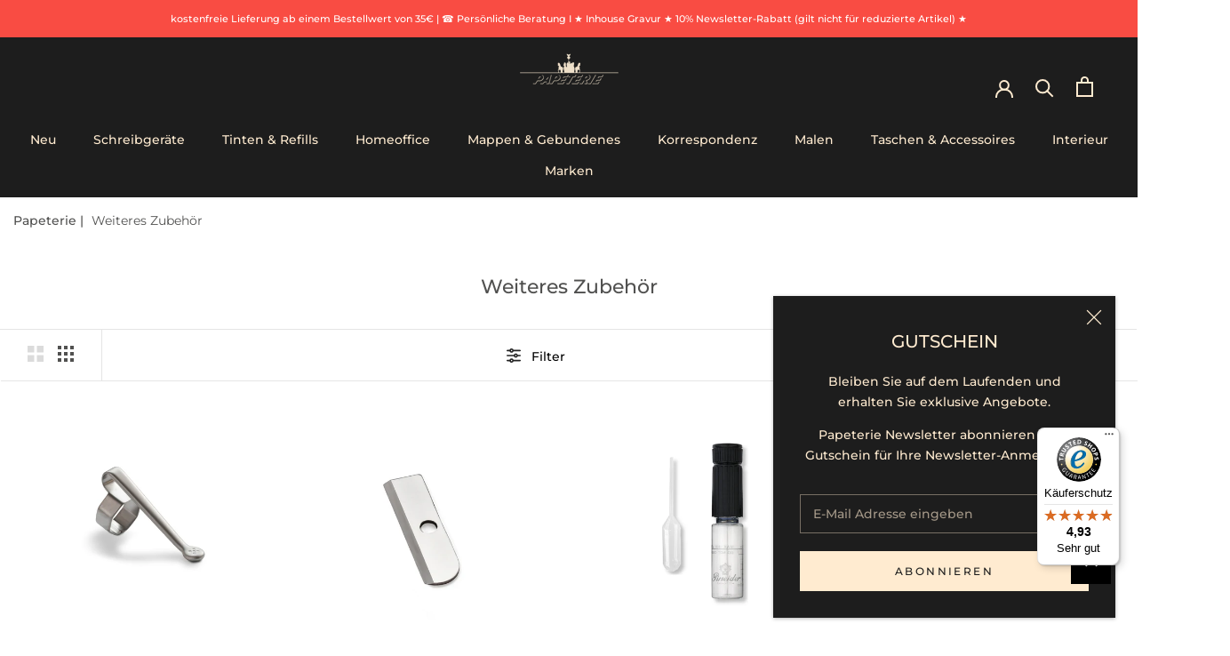

--- FILE ---
content_type: text/javascript; charset=utf-8
request_url: https://services.mybcapps.com/bc-sf-filter/filter?t=1768699874322&_=pf&shop=papeterie-berlin.myshopify.com&page=1&limit=48&sort=best-selling&display=grid&collection_scope=269178011709&tag=&product_available=false&variant_available=false&build_filter_tree=true&check_cache=true&sid=646bab85-f6d3-4061-97f2-d6c1249ea8a8&callback=BoostPFSFilterCallback&event_type=init
body_size: 5956
content:
/**/ typeof BoostPFSFilterCallback === 'function' && BoostPFSFilterCallback({"total_product":10,"total_collection":0,"total_page":0,"from_cache":false,"products":[{"body_html":"Clip it! Das passende Accessoire für die Schreibgeräte der LGNDR TWYST-Serie.","skus":["361386"],"available":true,"created_at":"2023-09-07T07:11:53Z","review_count":0,"variants":[{"merged_options":["title:Default Title"],"inventory_quantity":1,"image":null,"original_merged_options":["title:Default Title"],"compare_at_price":null,"inventory_management":"shopify","available":true,"weight":0,"title":"Default Title","inventory_policy":"deny","weight_unit":"kg","price":"8.00","id":46957062029654,"sku":"361386","barcode":"4004117568299"}],"media":[],"title":"LGNDR Pen Clip","price_min":8,"images_info":[{"src":"https://cdn.shopify.com/s/files/1/0559/9405/6765/files/349117-lGNDR-pen-clip-1500x.jpg?v=1694075659","width":1500,"alt":null,"id":44297978184022,"position":1,"height":1500},{"src":"https://cdn.shopify.com/s/files/1/0559/9405/6765/files/349117-LGNDR-pen-clip-in-use-1500x.jpg?v=1694075659","width":1500,"alt":null,"id":44297978216790,"position":2,"height":1500}],"review_ratings":0,"template_suffix":null,"updated_at":"2025-07-08T18:35:48Z","collections":[{"template_suffix":"legendaer-marke-vorschalt","handle":"legendar","id":605810426198,"sort_value":"000000000002","title":"Legendär"},{"template_suffix":"pap-hn-markenuebersicht","handle":"marken","id":269177290813,"sort_value":"juu","title":"Marken"},{"template_suffix":"pap-tr-marken-alle","handle":"tinten-minen-refills-alle-marken","id":269186859069,"sort_value":"r2","title":"PAP TR  Alle Marken entdecken"},{"template_suffix":"pap-category-all-products","handle":"tinten-refills-alle-produkttypen","id":269177847869,"sort_value":"r6","title":"PAP TR Alle Produkttypen"},{"template_suffix":"pap-category-all-products","handle":"nachfuellung-refills-weiteres-zubehoer","id":269178011709,"sort_value":"3w","title":"PAP TR Weiteres Zubehör"},{"template_suffix":"pap-hn-tinten-refills","handle":"tinten-refills","id":269176406077,"sort_value":"r6","title":"Tinten & Refills"},{"template_suffix":"","handle":"vollpreis-produkte","id":668106916182,"sort_value":"o1h","title":"Vollpreis-Produkte"}],"vendor":"Kaweco","percent_sale_min":0,"best_selling_rank":999999,"html":{"theme_id":0,"value":""},"id":8514750972246,"published_at":"2023-09-07T08:36:04Z","rio_ratings":[],"images":{"1":"https://cdn.shopify.com/s/files/1/0559/9405/6765/files/349117-lGNDR-pen-clip-1500x.jpg?v=1694075659","2":"https://cdn.shopify.com/s/files/1/0559/9405/6765/files/349117-LGNDR-pen-clip-in-use-1500x.jpg?v=1694075659"},"options_with_values":[{"original_name":"title","values":[{"image":null,"title":"Default Title"}],"name":"title","label":"Title","position":1}],"handle":"lgndr-pen-clip","compare_at_price_min":null,"barcodes":["4004117568299"],"tags":["filterFarbe-Silber","Legendär","Legendär Kollektion Schreibgeräte","Marken","PAP TR  Alle Marken entdecken","PAP TR Alle Produkttypen","PAP TR Weiteres Zubehör","Tinten & Refills"],"published_scope":"global","metafields":[],"product_type":"Schreibgerät Zubehör","locations":[],"position":null,"compare_at_price_max":null,"product_category":"Uncategorized","price_max":8},{"body_html":" ...auf zur nächsten Runde! Die \"Tonne\" ist noch gut in Schuss, das Messer stumpf? Mit dem Kreuzschraubenzieher einfach aufschrauben und das Messerchen austauschen! ","skus":["DX12N"],"available":true,"created_at":"2022-02-07T04:30:30Z","review_count":0,"variants":[{"merged_options":["title:Default Title"],"inventory_quantity":2,"image":null,"original_merged_options":["title:Default Title"],"compare_at_price":null,"inventory_management":"shopify","available":true,"weight":0,"title":"Default Title","inventory_policy":"deny","weight_unit":"kg","price":"2.00","id":39714099986493,"sku":"DX12N","barcode":"4026636000128"}],"media":[],"title":"Ersatzmesser für Anspitzer","price_min":2,"images_info":[{"src":"https://cdn.shopify.com/s/files/1/0559/9405/6765/products/DX12N_DUX_Ersatzmesser_VS01_1100x1100_4f28dbb0-c781-4380-a180-7b135c911e50.jpg?v=1648528010","width":1122,"alt":"DX12N_DUX_Ersatzmesser_VS01_1100x1100","id":21151164661821,"position":1,"height":1122}],"review_ratings":0,"template_suffix":null,"updated_at":"2025-12-15T16:13:01Z","collections":[{"template_suffix":"pap-category-all-products","handle":"homeoffice-schreiben-zubehoer","id":269192233021,"sort_value":"70i","title":"PAP HO Schreiben & Zubehör"},{"template_suffix":"pap-hn-markenuebersicht","handle":"marken","id":269177290813,"sort_value":"92k","title":"Marken"},{"template_suffix":null,"handle":"dux","id":269190332477,"sort_value":"0pk","title":"Dux"},{"template_suffix":"pap-category-all-products","handle":"homeoffice-schreiben-spitzen-radieren","id":269192331325,"sort_value":"3x4","title":"PAP HO Spitzen & Radieren"},{"template_suffix":"pap-category-all-products","handle":"malen-anspitzer-spitzmaschinen","id":269193576509,"sort_value":"1w32","title":"PAP MA Anspitzer & Spitzmaschinen"},{"template_suffix":"pap-category-all-products","handle":"weitere-marken-tinten-refills","id":269187317821,"sort_value":"0n0a","title":"PAP TR Weitere Marken"},{"template_suffix":"pap-hn-homeoffice","handle":"homeoffice","id":269192200253,"sort_value":"co","title":"Homeoffice"},{"template_suffix":"pap-hn-malen","handle":"malen","id":269184237629,"sort_value":"411y","title":"Malen"},{"template_suffix":"pap-tr-marken-alle","handle":"tinten-minen-refills-alle-marken","id":269186859069,"sort_value":"93e","title":"PAP TR  Alle Marken entdecken"},{"template_suffix":"pap-category-all-products","handle":"tinten-refills-alle-produkttypen","id":269177847869,"sort_value":"976","title":"PAP TR Alle Produkttypen"},{"template_suffix":"pap-category-all-products","handle":"weitere-marken-homeoffice","id":269192527933,"sort_value":"00017","title":"PAP HO Weitere Marken"},{"template_suffix":"pap-category-all-products","handle":"homeoffice-alle-marken","id":269192265789,"sort_value":"6t4","title":"PAP HO Alle Marken entdecken"},{"template_suffix":"pap-category-all-products","handle":"nachfuellung-refills-weiteres-zubehoer","id":269178011709,"sort_value":"201j","title":"PAP TR Weiteres Zubehör"},{"template_suffix":"pap-hn-tinten-refills","handle":"tinten-refills","id":269176406077,"sort_value":"976","title":"Tinten & Refills"},{"template_suffix":"","handle":"vollpreis-produkte","id":668106916182,"sort_value":"57q9","title":"Vollpreis-Produkte"}],"vendor":"Dux","percent_sale_min":0,"best_selling_rank":999999,"html":{"theme_id":0,"value":""},"id":6709849227325,"published_at":"2022-02-07T04:30:30Z","rio_ratings":[],"images":{"1":"https://cdn.shopify.com/s/files/1/0559/9405/6765/products/DX12N_DUX_Ersatzmesser_VS01_1100x1100_4f28dbb0-c781-4380-a180-7b135c911e50.jpg?v=1648528010"},"options_with_values":[{"original_name":"title","values":[{"image":null,"title":"Default Title"}],"name":"title","label":"Title","position":1}],"handle":"ersatzmesser-fur-anspitzer","compare_at_price_min":null,"barcodes":["4026636000128"],"tags":["Dux","filterFarbe-Silber","Homeoffice","Malen","Marken","PAP HO Alle Marken entdecken","PAP HO Schreiben & Zubehör","PAP HO Spitzen & Radieren","PAP HO Weitere Marken","PAP MA Anspitzer & Spitzmaschinen","PAP TR  Alle Marken entdecken","PAP TR Alle Produkttypen","PAP TR Weitere Marken","PAP TR Weiteres Zubehör","Sonstige","Spitzmaschinen + Anspitzer","Tinten & Refills"],"published_scope":"global","metafields":[],"product_type":"Anspitzer + Spitzmaschinen","locations":[],"position":null,"compare_at_price_max":null,"product_category":null,"price_max":2},{"body_html":"Gute Idee! Der Stiftfüller wurde entwickelt, um alle oder fast alle auf dem Markt erhältlichen Schreibgeräte sowohl mit Patrone als auch mit einem Kolben einfach und sicher zu füllen, selbst wenn nur eine geringe Menge Tinte verfügbar ist. Mit dem Stiftfüller können Sie die Stifte mit Hebel, Vakuum, Kolben, Konverter und sogar der sehr alten Pipettenfüllung befüllen. Er ist mit einem Schraubensystem ausgestattet, mit dem der Stift während des Füllens am Stiftfüller befestigt wird. Im Lieferumfang ist eine Stiftlehre enthalten, mit der überprüft werden kann, ob der Stift zwischen der von uns getesteten Mindest- und Höchstgröße liegt.","skus":["99192"],"available":false,"created_at":"2022-02-05T13:42:03Z","review_count":0,"variants":[{"merged_options":["title:Default Title"],"inventory_quantity":0,"image":null,"original_merged_options":["title:Default Title"],"compare_at_price":null,"inventory_management":"shopify","available":false,"weight":0,"title":"Default Title","inventory_policy":"deny","weight_unit":"kg","price":"25.00","id":39711617941565,"sku":"99192","barcode":"16914599192"}],"media":[],"title":"Reisetintenfass - Pen Filler","price_min":25,"images_info":[{"src":"https://cdn.shopify.com/s/files/1/0559/9405/6765/products/99192_PINE_Reisetintenfass_VS01_1200x12000_f051699a-336d-4d41-aaa7-56d033959c20.jpg?v=1648512015","width":1200,"alt":"99192_PINE_Reisetintenfass_VS01_1200x12000","id":21150627495997,"position":1,"height":1200},{"src":"https://cdn.shopify.com/s/files/1/0559/9405/6765/products/99192_PINE_Reisetintenfass_02_1200x1200_6480369e-5148-4968-a714-3c7d3963bd5f.jpg?v=1648512015","width":1200,"alt":"99192_PINE_Reisetintenfass_02_1200x1200","id":21150627528765,"position":2,"height":1200}],"review_ratings":0,"template_suffix":"","updated_at":"2026-01-09T15:02:45Z","collections":[{"template_suffix":"pap-category-all-products","handle":"weitere-marken-tinten-refills","id":269187317821,"sort_value":"0b","title":"PAP TR Weitere Marken"},{"template_suffix":"pap-category-all-products","handle":"nachfuellung-refills-tintenfaesser","id":269191577661,"sort_value":"0q9","title":"PAP TR Tintenfässer"},{"template_suffix":"pap-hn-markenuebersicht","handle":"marken","id":269177290813,"sort_value":"q0r","title":"Marken"},{"template_suffix":null,"handle":"pineider","id":269189349437,"sort_value":"0a","title":"Pineider"},{"template_suffix":"pap-tr-marken-alle","handle":"tinten-minen-refills-alle-marken","id":269186859069,"sort_value":"1w","title":"PAP TR  Alle Marken entdecken"},{"template_suffix":"pap-category-all-products","handle":"tinten-refills-alle-produkttypen","id":269177847869,"sort_value":"1z","title":"PAP TR Alle Produkttypen"},{"template_suffix":"pap-category-all-products","handle":"nachfuellung-refills-weiteres-zubehoer","id":269178011709,"sort_value":"0n","title":"PAP TR Weiteres Zubehör"},{"template_suffix":"","handle":"vollpreis-produkte","id":668106916182,"sort_value":"14o","title":"Vollpreis-Produkte"}],"vendor":"Pineider","percent_sale_min":0,"best_selling_rank":999999,"html":{"theme_id":0,"value":""},"id":6708915011645,"published_at":"2022-02-05T13:42:03Z","rio_ratings":[],"images":{"1":"https://cdn.shopify.com/s/files/1/0559/9405/6765/products/99192_PINE_Reisetintenfass_VS01_1200x12000_f051699a-336d-4d41-aaa7-56d033959c20.jpg?v=1648512015","2":"https://cdn.shopify.com/s/files/1/0559/9405/6765/products/99192_PINE_Reisetintenfass_02_1200x1200_6480369e-5148-4968-a714-3c7d3963bd5f.jpg?v=1648512015"},"options_with_values":[{"original_name":"title","values":[{"image":null,"title":"Default Title"}],"name":"title","label":"Title","position":1}],"handle":"reisetintenfass-pen-filler","compare_at_price_min":null,"barcodes":["16914599192"],"tags":["Marken","PAP TR  Alle Marken entdecken","PAP TR Alle Produkttypen","PAP TR Tintenfässer","PAP TR Weitere Marken","PAP TR Weiteres Zubehör","Pineider","Sonstige"],"published_scope":"global","metafields":[],"product_type":"Tintenfass","locations":[],"position":null,"compare_at_price_max":null,"product_category":null,"price_max":25},{"body_html":" Gut gepflegt,... ist das halbe Schriftbild. Auch Federn brauchen Reinigung und Pflege. Das Nib Cleaning Fluid von Diamine hilft dabei. ","skus":["DIA1223"],"available":true,"created_at":"2022-02-05T13:05:09Z","review_count":0,"variants":[{"merged_options":["title:Default Title"],"inventory_quantity":1,"image":null,"original_merged_options":["title:Default Title"],"compare_at_price":null,"inventory_management":"shopify","available":true,"weight":0,"title":"Default Title","inventory_policy":"deny","weight_unit":"kg","price":"7.90","id":39711573278781,"sku":"DIA1223","barcode":"5061023494097"}],"media":[],"title":"NIB CLEANING FLUID 30ml","price_min":7.9,"images_info":[{"src":"https://cdn.shopify.com/s/files/1/0559/9405/6765/products/DIA1223_Nib_Cleaner_Ink_VS01_1100x1100_0b2f6b97-13bc-4e9c-bc55-8f7e54a1e43e.jpg?v=1648509959","width":1100,"alt":"DIA1223_Nib_Cleaner_Ink_VS01_1100x1100","id":21150515658813,"position":1,"height":1100}],"review_ratings":0,"template_suffix":"","updated_at":"2025-12-31T10:52:58Z","collections":[{"template_suffix":"pap-category-all-products","handle":"diamine-tinten-refills","id":269187088445,"sort_value":"0ns","title":"PAP TR Diamine"},{"template_suffix":"pap-hn-markenuebersicht","handle":"marken","id":269177290813,"sort_value":"o6d","title":"Marken"},{"template_suffix":"pap-tr-marken-alle","handle":"tinten-minen-refills-alle-marken","id":269186859069,"sort_value":"3g1","title":"PAP TR  Alle Marken entdecken"},{"template_suffix":"pap-category-all-products","handle":"tinten-refills-alle-produkttypen","id":269177847869,"sort_value":"3i1","title":"PAP TR Alle Produkttypen"},{"template_suffix":"pap-marke-diamine","handle":"diamine","id":269189283901,"sort_value":"0t6","title":"Diamine"},{"template_suffix":"pap-category-all-products","handle":"nachfuellung-refills-weiteres-zubehoer","id":269178011709,"sort_value":"0z","title":"PAP TR Weiteres Zubehör"},{"template_suffix":"pap-hn-tinten-refills","handle":"tinten-refills","id":269176406077,"sort_value":"3h1","title":"Tinten & Refills"},{"template_suffix":"","handle":"vollpreis-produkte","id":668106916182,"sort_value":"1vc","title":"Vollpreis-Produkte"}],"vendor":"Diamine","percent_sale_min":0,"best_selling_rank":999999,"html":{"theme_id":0,"value":""},"id":6708900855869,"published_at":"2022-02-05T13:05:09Z","rio_ratings":[],"images":{"1":"https://cdn.shopify.com/s/files/1/0559/9405/6765/products/DIA1223_Nib_Cleaner_Ink_VS01_1100x1100_0b2f6b97-13bc-4e9c-bc55-8f7e54a1e43e.jpg?v=1648509959"},"options_with_values":[{"original_name":"title","values":[{"image":null,"title":"Default Title"}],"name":"title","label":"Title","position":1}],"handle":"nib-cleaning-fluid-30ml","compare_at_price_min":null,"barcodes":["5061023494097"],"tags":["Diamine","Füllfederhalter","Marken","PAP TR  Alle Marken entdecken","PAP TR Alle Produkttypen","PAP TR Diamine","PAP TR Weiteres Zubehör","Sonstige","Tinten & Refills","Transparent"],"published_scope":"global","metafields":[],"product_type":"Schreibgerät Zubehör","locations":[],"position":null,"compare_at_price_max":null,"product_category":"Uncategorized","price_max":7.9},{"body_html":" Clip it! Wenn Sie Ihr Kaweco Schreibgerät lieber mit einem Clip nutzen möchten, gibt es diesen optional als Ergänzung. Das Modell NOSTALGIE kommt mit geschwungenen Linen und erinnert an einen Schwanenhals. Er trägt ein dezentes Logo, ist in vergoldet, aus Chrom oder in Bronze erhältlich. Der Clip passt auf alle Modelle der Serien SPORT, KALLIGRAFIE und SKETCH UP. Einfach aufschieben und er ist einsatzbereit. ","skus":["K2713"],"available":true,"created_at":"2022-02-05T12:09:14Z","review_count":0,"variants":[{"merged_options":["title:Default Title"],"inventory_quantity":2,"image":null,"original_merged_options":["title:Default Title"],"compare_at_price":null,"inventory_management":"shopify","available":true,"weight":0,"title":"Default Title","inventory_policy":"deny","weight_unit":"kg","price":"5.95","id":39711510003773,"sku":"K2713","barcode":"4250278608514"}],"media":[],"title":"SPORT Nostalgie Aufsteck-Clip 8-Kant Oktagonal Bronze","price_min":5.95,"images_info":[{"src":"https://cdn.shopify.com/s/files/1/0559/9405/6765/products/K2713_Clip_Oktagonal_nostalgie_Bronze_VS01_860x860_b89b3cb6-72c4-4ba9-9c6f-93e4e393ec71.jpg?v=1648506873","width":860,"alt":"K2713_Clip_Oktagonal_nostalgie_Bronze_VS01_860x860","id":21150232051773,"position":1,"height":860}],"review_ratings":0,"template_suffix":null,"updated_at":"2025-06-27T13:36:03Z","collections":[{"template_suffix":"pap-category-all-products","handle":"kaweco-tinten-refills","id":269186957373,"sort_value":"3b","title":"PAP TR Kaweco"},{"template_suffix":"pap-hn-markenuebersicht","handle":"marken","id":269177290813,"sort_value":"spw","title":"Marken"},{"template_suffix":"pap-tr-marken-alle","handle":"tinten-minen-refills-alle-marken","id":269186859069,"sort_value":"ec","title":"PAP TR  Alle Marken entdecken"},{"template_suffix":null,"handle":"kaweco","id":269189644349,"sort_value":"6m","title":"Kaweco"},{"template_suffix":"pap-category-all-products","handle":"tinten-refills-alle-produkttypen","id":269177847869,"sort_value":"eq","title":"PAP TR Alle Produkttypen"},{"template_suffix":"pap-category-all-products","handle":"nachfuellung-refills-weiteres-zubehoer","id":269178011709,"sort_value":"31","title":"PAP TR Weiteres Zubehör"},{"template_suffix":"pap-hn-tinten-refills","handle":"tinten-refills","id":269176406077,"sort_value":"eq","title":"Tinten & Refills"},{"template_suffix":"","handle":"vollpreis-produkte","id":668106916182,"sort_value":"al","title":"Vollpreis-Produkte"}],"vendor":"Kaweco","percent_sale_min":0,"best_selling_rank":999999,"html":{"theme_id":0,"value":""},"id":6708877951037,"published_at":"2022-02-05T12:09:14Z","rio_ratings":[],"images":{"1":"https://cdn.shopify.com/s/files/1/0559/9405/6765/products/K2713_Clip_Oktagonal_nostalgie_Bronze_VS01_860x860_b89b3cb6-72c4-4ba9-9c6f-93e4e393ec71.jpg?v=1648506873"},"options_with_values":[{"original_name":"title","values":[{"image":null,"title":"Default Title"}],"name":"title","label":"Title","position":1}],"handle":"sport-nostalgie-aufsteck-clip-8-kant-oktagonal-bronze","compare_at_price_min":null,"barcodes":["4250278608514"],"tags":["Bronze","Kaweco","Marken","PAP TR  Alle Marken entdecken","PAP TR Alle Produkttypen","PAP TR Kaweco","PAP TR Weiteres Zubehör","Sonstige","Tinten & Refills"],"published_scope":"global","metafields":[],"product_type":"Schreibgerät Zubehör","locations":[],"position":null,"compare_at_price_max":null,"product_category":null,"price_max":5.95},{"body_html":" Clip it! Wenn Sie Ihr Kaweco Schreibgerät lieber mit einem Clip nutzen möchten, gibt es diesen optional als Ergänzung. Das Modell NOSTALGIE kommt mit geschwungenen Linen und erinnert an einen Schwanenhals. Er trägt ein dezentes Logo, ist in vergoldet, aus Chrom oder in Bronze erhältlich. Der Clip passt auf alle Modelle der Serien SPORT, KALLIGRAFIE und SKETCH UP. Einfach aufschieben und er ist einsatzbereit. ","skus":["K2712"],"available":true,"created_at":"2022-02-05T12:09:09Z","review_count":0,"variants":[{"merged_options":["title:Default Title"],"inventory_quantity":4,"image":null,"original_merged_options":["title:Default Title"],"compare_at_price":null,"inventory_management":"shopify","available":true,"weight":0,"title":"Default Title","inventory_policy":"deny","weight_unit":"kg","price":"5.95","id":39711509971005,"sku":"K2712","barcode":"4250278608507"}],"media":[],"title":"SPORT Nostalgie Aufsteck-Clip 8-Kant Oktagonal Vergoldet","price_min":5.95,"images_info":[{"src":"https://cdn.shopify.com/s/files/1/0559/9405/6765/products/K2712_Clip_Oktagonal_nostalgie_vergoldet_VS01_860x860_fac812c9-2d04-4e52-b04c-c7af89df1e83.jpg?v=1648506866","width":860,"alt":"K2712_Clip_Oktagonal_nostalgie_vergoldet_VS01_860x860","id":21150231527485,"position":1,"height":860}],"review_ratings":0,"template_suffix":null,"updated_at":"2026-01-17T19:41:36Z","collections":[{"template_suffix":"pap-category-all-products","handle":"kaweco-tinten-refills","id":269186957373,"sort_value":"10n0b","title":"PAP TR Kaweco"},{"template_suffix":"pap-hn-markenuebersicht","handle":"marken","id":269177290813,"sort_value":"sql","title":"Marken"},{"template_suffix":"pap-tr-marken-alle","handle":"tinten-minen-refills-alle-marken","id":269186859069,"sort_value":"3g7","title":"PAP TR  Alle Marken entdecken"},{"template_suffix":null,"handle":"kaweco","id":269189644349,"sort_value":"0ja43","title":"Kaweco"},{"template_suffix":"pap-category-all-products","handle":"tinten-refills-alle-produkttypen","id":269177847869,"sort_value":"3i7","title":"PAP TR Alle Produkttypen"},{"template_suffix":"pap-category-all-products","handle":"nachfuellung-refills-weiteres-zubehoer","id":269178011709,"sort_value":"1","title":"PAP TR Weiteres Zubehör"},{"template_suffix":"pap-hn-tinten-refills","handle":"tinten-refills","id":269176406077,"sort_value":"3h7","title":"Tinten & Refills"},{"template_suffix":"","handle":"vollpreis-produkte","id":668106916182,"sort_value":"1w0l","title":"Vollpreis-Produkte"}],"vendor":"Kaweco","percent_sale_min":0,"best_selling_rank":999999,"html":{"theme_id":0,"value":""},"id":6708877918269,"published_at":"2022-02-05T12:09:09Z","rio_ratings":[],"images":{"1":"https://cdn.shopify.com/s/files/1/0559/9405/6765/products/K2712_Clip_Oktagonal_nostalgie_vergoldet_VS01_860x860_fac812c9-2d04-4e52-b04c-c7af89df1e83.jpg?v=1648506866"},"options_with_values":[{"original_name":"title","values":[{"image":null,"title":"Default Title"}],"name":"title","label":"Title","position":1}],"handle":"sport-nostalgie-aufsteck-clip-8-kant-oktagonal-vergoldet","compare_at_price_min":null,"barcodes":["4250278608507"],"tags":["Gold","Kaweco","Marken","PAP TR  Alle Marken entdecken","PAP TR Alle Produkttypen","PAP TR Kaweco","PAP TR Weiteres Zubehör","Sonstige","Tinten & Refills"],"published_scope":"global","metafields":[],"product_type":"Schreibgerät Zubehör","locations":[],"position":null,"compare_at_price_max":null,"product_category":null,"price_max":5.95},{"body_html":" Clip it! Wenn Sie Ihr Kaweco Schreibgerät lieber mit einem Clip nutzen möchten, gibt es diesen optional als Ergänzung. Das Modell NOSTALGIE kommt mit geschwungenen Linen und erinnert an einen Schwanenhals. Er trägt ein dezentes Logo, ist in vergoldet, aus Chrom oder in Bronze erhältlich. Der Clip passt auf alle Modelle der Serien SPORT, KALLIGRAFIE und SKETCH UP. Einfach aufschieben und er ist einsatzbereit. ","skus":["K2711"],"available":true,"created_at":"2022-02-05T12:08:52Z","review_count":0,"variants":[{"merged_options":["title:Default Title"],"inventory_quantity":6,"image":null,"original_merged_options":["title:Default Title"],"compare_at_price":null,"inventory_management":"shopify","available":true,"weight":0,"title":"Default Title","inventory_policy":"deny","weight_unit":"kg","price":"5.95","id":39711509839933,"sku":"K2711","barcode":"4250278608491"}],"media":[],"title":"SPORT Nostalgie Aufsteck-Clip 8-Kant Oktagonal Chrom","price_min":5.95,"images_info":[{"src":"https://cdn.shopify.com/s/files/1/0559/9405/6765/products/K2711_Clip_Oktagonal_nostalgie_chrom_VS01_860x860_2f5d72c1-76c6-4537-abc4-f9af38c90cea.jpg?v=1648506848","width":860,"alt":"K2711_Clip_Oktagonal_nostalgie_chrom_VS01_860x860","id":21150227890237,"position":1,"height":860}],"review_ratings":0,"template_suffix":null,"updated_at":"2025-12-19T19:31:48Z","collections":[{"template_suffix":"pap-category-all-products","handle":"kaweco-tinten-refills","id":269186957373,"sort_value":"20100c","title":"PAP TR Kaweco"},{"template_suffix":"pap-hn-markenuebersicht","handle":"marken","id":269177290813,"sort_value":"sq","title":"Marken"},{"template_suffix":"pap-tr-marken-alle","handle":"tinten-minen-refills-alle-marken","id":269186859069,"sort_value":"872","title":"PAP TR  Alle Marken entdecken"},{"template_suffix":null,"handle":"kaweco","id":269189644349,"sort_value":"1m0000c","title":"Kaweco"},{"template_suffix":"pap-category-all-products","handle":"tinten-refills-alle-produkttypen","id":269177847869,"sort_value":"8b2","title":"PAP TR Alle Produkttypen"},{"template_suffix":"pap-category-all-products","handle":"nachfuellung-refills-weiteres-zubehoer","id":269178011709,"sort_value":"201","title":"PAP TR Weiteres Zubehör"},{"template_suffix":"pap-hn-tinten-refills","handle":"tinten-refills","id":269176406077,"sort_value":"8b2","title":"Tinten & Refills"},{"template_suffix":"","handle":"vollpreis-produkte","id":668106916182,"sort_value":"4i0m","title":"Vollpreis-Produkte"}],"vendor":"Kaweco","percent_sale_min":0,"best_selling_rank":999999,"html":{"theme_id":0,"value":""},"id":6708877852733,"published_at":"2022-02-05T12:08:52Z","rio_ratings":[],"images":{"1":"https://cdn.shopify.com/s/files/1/0559/9405/6765/products/K2711_Clip_Oktagonal_nostalgie_chrom_VS01_860x860_2f5d72c1-76c6-4537-abc4-f9af38c90cea.jpg?v=1648506848"},"options_with_values":[{"original_name":"title","values":[{"image":null,"title":"Default Title"}],"name":"title","label":"Title","position":1}],"handle":"sport-nostalgie-aufsteck-clip-8-kant-oktagonal-chrom","compare_at_price_min":null,"barcodes":["4250278608491"],"tags":["filterFarbe-Silber","Kaweco","Marken","PAP TR  Alle Marken entdecken","PAP TR Alle Produkttypen","PAP TR Kaweco","PAP TR Weiteres Zubehör","Sonstige","Tinten & Refills"],"published_scope":"global","metafields":[],"product_type":"Schreibgerät Zubehör","locations":[],"position":null,"compare_at_price_max":null,"product_category":null,"price_max":5.95},{"body_html":" Clip it! Wenn Sie Ihr Kaweco Schreibgerät lieber mit einem Clip nutzen möchten, gibt es diesen optional als Ergänzung. Gerade Linien, dezentes Logo, in vergoldet und in Chrom erhältlich. Der Clip passt auf alle Modelle der Serien SPORT, KALLIGRAFIE und SKETCH UP. Einfach aufschieben und er ist einsatzbereit. ","skus":["K2710.02"],"available":false,"created_at":"2022-02-05T11:56:55Z","review_count":0,"variants":[{"merged_options":["title:Default Title"],"inventory_quantity":0,"image":null,"original_merged_options":["title:Default Title"],"compare_at_price":null,"inventory_management":"shopify","available":false,"weight":0,"title":"Default Title","inventory_policy":"deny","weight_unit":"kg","price":"4.95","id":39711502073917,"sku":"K2710.02","barcode":"4250278601287"}],"media":[],"title":"SPORT Aufsteck-Clip 8-Kant Oktagonal Vergoldet","price_min":4.95,"images_info":[{"src":"https://cdn.shopify.com/s/files/1/0559/9405/6765/products/K2710_02_Clip_Oktagonal_modern_vergoldet_VS01_1000x1000_a454112b-530f-4d74-af61-9fc381edcc68.jpg?v=1648506148","width":1000,"alt":"K2710_02_Clip_Oktagonal_modern_vergoldet_VS01_1000x1000","id":21150161666109,"position":1,"height":1000}],"review_ratings":0,"template_suffix":null,"updated_at":"2026-01-09T15:02:34Z","collections":[{"template_suffix":"pap-category-all-products","handle":"kaweco-tinten-refills","id":269186957373,"sort_value":"20gf","title":"PAP TR Kaweco"},{"template_suffix":"pap-hn-markenuebersicht","handle":"marken","id":269177290813,"sort_value":"sff","title":"Marken"},{"template_suffix":"pap-tr-marken-alle","handle":"tinten-minen-refills-alle-marken","id":269186859069,"sort_value":"b","title":"PAP TR  Alle Marken entdecken"},{"template_suffix":null,"handle":"kaweco","id":269189644349,"sort_value":"5j004","title":"Kaweco"},{"template_suffix":"pap-category-all-products","handle":"tinten-refills-alle-produkttypen","id":269177847869,"sort_value":"b6","title":"PAP TR Alle Produkttypen"},{"template_suffix":"pap-category-all-products","handle":"nachfuellung-refills-weiteres-zubehoer","id":269178011709,"sort_value":"20l","title":"PAP TR Weiteres Zubehör"},{"template_suffix":"pap-hn-tinten-refills","handle":"tinten-refills","id":269176406077,"sort_value":"b5","title":"Tinten & Refills"},{"template_suffix":"","handle":"vollpreis-produkte","id":668106916182,"sort_value":"7h","title":"Vollpreis-Produkte"}],"vendor":"Kaweco","percent_sale_min":0,"best_selling_rank":999999,"html":{"theme_id":0,"value":""},"id":6708871266365,"published_at":"2022-02-05T11:56:55Z","rio_ratings":[],"images":{"1":"https://cdn.shopify.com/s/files/1/0559/9405/6765/products/K2710_02_Clip_Oktagonal_modern_vergoldet_VS01_1000x1000_a454112b-530f-4d74-af61-9fc381edcc68.jpg?v=1648506148"},"options_with_values":[{"original_name":"title","values":[{"image":null,"title":"Default Title"}],"name":"title","label":"Title","position":1}],"handle":"sport-aufsteck-clip-8-kant-oktagonal-vergoldet","compare_at_price_min":null,"barcodes":["4250278601287"],"tags":["Gold","Kaweco","Marken","PAP TR  Alle Marken entdecken","PAP TR Alle Produkttypen","PAP TR Kaweco","PAP TR Weiteres Zubehör","Sonstige","Tinten & Refills"],"published_scope":"global","metafields":[],"product_type":"Schreibgerät Zubehör","locations":[],"position":null,"compare_at_price_max":null,"product_category":null,"price_max":4.95},{"body_html":" Clip it! Wenn Sie Ihr Kaweco Schreibgerät lieber mit einem Clip nutzen möchten, gibt es diesen optional als Ergänzung. Gerade Linien, dezentes Logo, in vergoldet und in Chrom erhältlich. Der Clip passt auf alle Modelle der Serien SPORT, KALLIGRAFIE und SKETCH UP. Einfach aufschieben und er ist einsatzbereit. ","skus":["K2710.01"],"available":true,"created_at":"2022-02-05T11:56:12Z","review_count":0,"variants":[{"merged_options":["title:Default Title"],"inventory_quantity":11,"image":null,"original_merged_options":["title:Default Title"],"compare_at_price":null,"inventory_management":"shopify","available":true,"weight":0,"title":"Default Title","inventory_policy":"deny","weight_unit":"kg","price":"4.95","id":39711501156413,"sku":"K2710.01","barcode":"4250278601270"}],"media":[],"title":"SPORT Aufsteck-Clip 8-Kant Oktagonal Chrom","price_min":4.95,"images_info":[{"src":"https://cdn.shopify.com/s/files/1/0559/9405/6765/products/K2710_01_Clip_Oktagonal_modern_chrom_VS01_1000x1000_c732732b-2cf7-4aef-b88a-0d4138d35822.jpg?v=1648506112","width":1000,"alt":"K2710_01_Clip_Oktagonal_modern_chrom_VS01_1000x1000","id":21150158258237,"position":1,"height":1000}],"review_ratings":0,"template_suffix":null,"updated_at":"2025-11-07T15:10:28Z","collections":[{"template_suffix":"pap-category-all-products","handle":"kaweco-tinten-refills","id":269186957373,"sort_value":"20w","title":"PAP TR Kaweco"},{"template_suffix":"pap-hn-markenuebersicht","handle":"marken","id":269177290813,"sort_value":"sf","title":"Marken"},{"template_suffix":"pap-tr-marken-alle","handle":"tinten-minen-refills-alle-marken","id":269186859069,"sort_value":"b3","title":"PAP TR  Alle Marken entdecken"},{"template_suffix":null,"handle":"kaweco","id":269189644349,"sort_value":"5j05","title":"Kaweco"},{"template_suffix":"pap-category-all-products","handle":"tinten-refills-alle-produkttypen","id":269177847869,"sort_value":"b8","title":"PAP TR Alle Produkttypen"},{"template_suffix":"pap-category-all-products","handle":"nachfuellung-refills-weiteres-zubehoer","id":269178011709,"sort_value":"2m","title":"PAP TR Weiteres Zubehör"},{"template_suffix":"pap-hn-tinten-refills","handle":"tinten-refills","id":269176406077,"sort_value":"b7","title":"Tinten & Refills"},{"template_suffix":"","handle":"vollpreis-produkte","id":668106916182,"sort_value":"7hg","title":"Vollpreis-Produkte"}],"vendor":"Kaweco","percent_sale_min":0,"best_selling_rank":999999,"html":{"theme_id":0,"value":""},"id":6708870840381,"published_at":"2022-02-05T11:56:12Z","rio_ratings":[],"images":{"1":"https://cdn.shopify.com/s/files/1/0559/9405/6765/products/K2710_01_Clip_Oktagonal_modern_chrom_VS01_1000x1000_c732732b-2cf7-4aef-b88a-0d4138d35822.jpg?v=1648506112"},"options_with_values":[{"original_name":"title","values":[{"image":null,"title":"Default Title"}],"name":"title","label":"Title","position":1}],"handle":"sport-aufsteck-clip-8-kant-oktagonal-chrom","compare_at_price_min":null,"barcodes":["4250278601270"],"tags":["filterFarbe-Silber","Kaweco","Marken","PAP TR  Alle Marken entdecken","PAP TR Alle Produkttypen","PAP TR Kaweco","PAP TR Weiteres Zubehör","Sonstige","Tinten & Refills"],"published_scope":"global","metafields":[],"product_type":"Schreibgerät Zubehör","locations":[],"position":null,"compare_at_price_max":null,"product_category":null,"price_max":4.95},{"body_html":"Gute Idee! VISCONTI entwickelte im Jahr 1997 ein spezielles Werkzeug, um Kolben- oder Konverterfüllfederhalter angehmer und sauber mit Tinte zu befüllen. Der Füllfederhalter ist damit überall und jederzeit vollständig nachfüllbar, ohne dass Tinte in den Bereich des Griffstückes gelangt. Bitte beachten Sie: Das Füllwerkzeug eignet sich nicht für antike Schreibgeräte, die mittels eines Knopfes, einer Gummierung oder mit einem Hebel befüllt werden. Die Beschreibung zur Handhabung des Werkzeuges liegt der Verpackung bei.","skus":["533L"],"available":true,"created_at":"2022-02-05T10:46:53Z","review_count":0,"variants":[{"merged_options":["title:Default Title"],"inventory_quantity":5,"image":null,"original_merged_options":["title:Default Title"],"compare_at_price":null,"inventory_management":"shopify","available":true,"weight":0,"title":"Default Title","inventory_policy":"deny","weight_unit":"kg","price":"120.00","id":39711446007869,"sku":"533L","barcode":"8056364837297"}],"media":[],"title":"Travel Ink Set - Travelling Inkpot Universal mit Pipette schwarz","price_min":120,"images_info":[{"src":"https://cdn.shopify.com/s/files/1/0559/9405/6765/products/VISCONTI_533L_Reisetintenset_VS01_fe73cc50-82f0-4207-9e0d-32d548b4436f.jpg?v=1648501812","width":700,"alt":"VISCONTI_533L_Reisetintenset_VS01","id":21149691150397,"position":1,"height":700}],"review_ratings":0,"template_suffix":null,"updated_at":"2025-12-20T16:59:26Z","collections":[{"template_suffix":"pap-category-all-products","handle":"nachfuellung-refills-tintenfaesser","id":269191577661,"sort_value":"2e9","title":"PAP TR Tintenfässer"},{"template_suffix":null,"handle":"visconti","id":269189808189,"sort_value":"0a","title":"Visconti"},{"template_suffix":"pap-hn-markenuebersicht","handle":"marken","id":269177290813,"sort_value":"wqv","title":"Marken"},{"template_suffix":"pap-tr-marken-alle","handle":"tinten-minen-refills-alle-marken","id":269186859069,"sort_value":"5u04","title":"PAP TR  Alle Marken entdecken"},{"template_suffix":"pap-category-all-products","handle":"tinten-refills-alle-produkttypen","id":269177847869,"sort_value":"5x03","title":"PAP TR Alle Produkttypen"},{"template_suffix":"pap-category-all-products","handle":"visconti-tinten-refills","id":269187121213,"sort_value":"0c","title":"PAP TR Visconti"},{"template_suffix":"pap-category-all-products","handle":"nachfuellung-refills-weiteres-zubehoer","id":269178011709,"sort_value":"1m","title":"PAP TR Weiteres Zubehör"},{"template_suffix":"pap-hn-tinten-refills","handle":"tinten-refills","id":269176406077,"sort_value":"5x04","title":"Tinten & Refills"},{"template_suffix":"","handle":"vollpreis-produkte","id":668106916182,"sort_value":"36","title":"Vollpreis-Produkte"}],"vendor":"Visconti","percent_sale_min":0,"best_selling_rank":999999,"html":{"theme_id":0,"value":""},"id":6708837875773,"published_at":"2022-02-05T10:46:53Z","rio_ratings":[],"images":{"1":"https://cdn.shopify.com/s/files/1/0559/9405/6765/products/VISCONTI_533L_Reisetintenset_VS01_fe73cc50-82f0-4207-9e0d-32d548b4436f.jpg?v=1648501812"},"options_with_values":[{"original_name":"title","values":[{"image":null,"title":"Default Title"}],"name":"title","label":"Title","position":1}],"handle":"travel-ink-set-travelling-inkpot-universal-mit-pipette-schwarz","compare_at_price_min":null,"barcodes":["8056364837297"],"tags":["Marken","PAP TR  Alle Marken entdecken","PAP TR Alle Produkttypen","PAP TR Tintenfässer","PAP TR Visconti","PAP TR Weiteres Zubehör","Sonstige","Tinten & Refills","Visconti"],"published_scope":"global","metafields":[],"product_type":"Konverter","locations":[],"position":null,"compare_at_price_max":null,"product_category":"Uncategorized","price_max":120}],"event_type":"init","filter":{"options":[{"filterType":"product_type","label":"Produktart","isCollapsePC":true,"tooltip":null,"showSearchBoxFilterPC":false,"filterOptionId":"pf_pt_produktart","position":0,"selectType":"multiple","status":"active","valueType":"all","displayType":"list","manualValues":null,"removeTextFilterValues":"","replaceTextFilterValues":null,"excludedValues":[],"values":[{"key":"Schreibgerät Zubehör","doc_count":7},{"key":"Anspitzer + Spitzmaschinen","doc_count":1},{"key":"Konverter","doc_count":1},{"key":"Tintenfass","doc_count":1}]},{"filterType":"vendor","label":"Marke","isCollapseMobile":true,"isCollapsePC":true,"tooltip":null,"showSearchBoxFilterPC":false,"sortManualValues":false,"filterOptionId":"pf_v_marke","position":1,"selectType":"multiple","status":"active","valueType":"all","displayType":"list","manualValues":null,"removeTextFilterValues":"","replaceTextFilterValues":null,"excludedValues":[],"values":[{"key":"Kaweco","doc_count":6},{"key":"Diamine","doc_count":1},{"key":"Dux","doc_count":1},{"key":"Pineider","doc_count":1},{"key":"Visconti","doc_count":1}]},{"filterType":"tag","label":"Farbe","isCollapseMobile":false,"isCollapsePC":true,"tooltip":null,"displayAllValuesInUppercaseForm":false,"showSearchBoxFilterMobile":false,"showSearchBoxFilterPC":false,"showMoreType":"scrollbar","sortManualValues":false,"sortType":"key-asc","filterOptionId":"pf_t_farbe","position":2,"selectType":"multiple","status":"active","valueType":"all","displayType":"swatch","swatchStyle":"circle-list","manualValues":null,"prefix":"filterFarbe\\-","removeTextFilterValues":"","replaceTextFilterValues":null,"excludedValues":[],"values":[{"key":"filterFarbe-Silber","doc_count":4}]},{"filterType":"price","label":"Preis","isCollapsePC":true,"tooltip":null,"filterOptionId":"pf_p_preis","position":3,"status":"active","displayType":"range","sliderRange":4,"sliderStep":1,"hideTextBoxes":false,"manualValues":null,"moneyFormatValue":"€{{amount_with_comma_separator}}","values":{"max":120,"min":2}}],"filterId":"Y8Bp5EV41"},"bundles":[],"meta":{"rid":"6baa1596-2b27-40c5-8b42-92f1431ad991","currency":"EUR","money_format_with_currency":"{{amount_with_comma_separator}} €","money_format":"{{amount_with_comma_separator}} €","affected_by_merchandising":false,"affected_by_performance_ranking":false,"affected_by_search_personalization":false}});

--- FILE ---
content_type: text/javascript
request_url: https://widgets.trustedshops.com/js/X5F6D44D1AD9A194ABE3FC1140387E9F0.js
body_size: 1429
content:
((e,t)=>{const a={shopInfo:{tsId:"X5F6D44D1AD9A194ABE3FC1140387E9F0",name:"papeterie-berlin.de",url:"papeterie-berlin.de",language:"de",targetMarket:"DEU",ratingVariant:"WIDGET",eTrustedIds:{accountId:"acc-45ea0817-6b3b-484f-8d91-7267254a38bc",channelId:"chl-e1db64ae-5b57-427b-bc50-b9080c609372"},buyerProtection:{certificateType:"CLASSIC",certificateState:"PRODUCTION",mainProtectionCurrency:"EUR",classicProtectionAmount:100,maxProtectionDuration:30,plusProtectionAmount:2e4,basicProtectionAmount:100,firstCertified:"2023-08-10 00:00:00"},reviewSystem:{rating:{averageRating:4.93,averageRatingCount:103,overallRatingCount:202,distribution:{oneStar:0,twoStars:1,threeStars:1,fourStars:2,fiveStars:99}},reviews:[{average:5,buyerStatement:"Der Sevice war aehr schnell und kompetent! Vielen Dank noch einmal für die unkomplizierte Betreuung!",rawChangeDate:"2026-01-16T10:36:52.000Z",changeDate:"16.1.2026",transactionDate:"8.1.2026"},{average:5,buyerStatement:"Alles so wie es sein sollte. Vielen Dank",rawChangeDate:"2026-01-13T11:31:18.000Z",changeDate:"13.1.2026",transactionDate:"3.1.2026"},{average:5,buyerStatement:"Wir wurden sehr freundlich beraten und bedient. Die Verkaufsberater gaben sich viel Mühe und zeigten uns gerne weitere Artikel.",rawChangeDate:"2026-01-10T20:56:26.000Z",changeDate:"10.1.2026",transactionDate:"3.1.2026"}]},features:["SHOP_CONSUMER_MEMBERSHIP","GUARANTEE_RECOG_CLASSIC_INTEGRATION","MARS_REVIEWS","MARS_EVENTS","DISABLE_REVIEWREQUEST_SENDING","MARS_QUESTIONNAIRE","MARS_PUBLIC_QUESTIONNAIRE"],consentManagementType:"OFF",urls:{profileUrl:"https://www.trustedshops.de/bewertung/info_X5F6D44D1AD9A194ABE3FC1140387E9F0.html",profileUrlLegalSection:"https://www.trustedshops.de/bewertung/info_X5F6D44D1AD9A194ABE3FC1140387E9F0.html#legal-info",reviewLegalUrl:"https://help.etrusted.com/hc/de/articles/23970864566162"},contractStartDate:"2023-07-27 00:00:00",shopkeeper:{name:"Papeterie H. Künnemann Nachf. GmbH",street:"Uhlandstr. 28",country:"DE",city:"Berlin",zip:"10719"},displayVariant:"full",variant:"full",twoLetterCountryCode:"DE"},"process.env":{STAGE:"prod"},externalConfig:{trustbadgeScriptUrl:"https://widgets.trustedshops.com/assets/trustbadge.js",cdnDomain:"widgets.trustedshops.com"},elementIdSuffix:"-98e3dadd90eb493088abdc5597a70810",buildTimestamp:"2026-01-17T05:47:14.230Z",buildStage:"prod"},r=a=>{const{trustbadgeScriptUrl:r}=a.externalConfig;let n=t.querySelector(`script[src="${r}"]`);n&&t.body.removeChild(n),n=t.createElement("script"),n.src=r,n.charset="utf-8",n.setAttribute("data-type","trustbadge-business-logic"),n.onerror=()=>{throw new Error(`The Trustbadge script could not be loaded from ${r}. Have you maybe selected an invalid TSID?`)},n.onload=()=>{e.trustbadge?.load(a)},t.body.appendChild(n)};"complete"===t.readyState?r(a):e.addEventListener("load",(()=>{r(a)}))})(window,document);